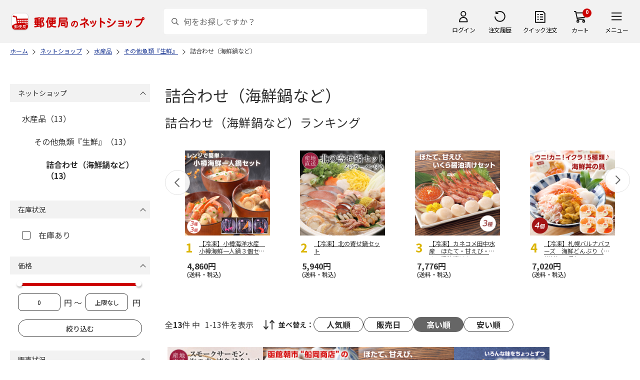

--- FILE ---
content_type: text/html; charset=shift_jis
request_url: https://shop.post.japanpost.jp/shop/c/c10010899_sspd/
body_size: 7977
content:
<!DOCTYPE html>
<html lang="ja" >
<head>
<meta http-equiv="Content-Type" content="text/html; charset=Shift_JIS">
<title>詰合わせ（海鮮鍋など）の通販(並び順：高い順)｜郵便局のネットショップ</title>
<link rel="canonical" href="https://www.shop.post.japanpost.jp/shop/c/c10010899/">


<meta name="description" content="詰合わせ（海鮮鍋など）(並び順：高い順)">
<meta name="keywords" content="並び順：高い順,通販,ギフト,郵便局">


	
			<meta http-equiv="content-style-type" content="text/css">
<link rel="stylesheet" href="https://fonts.googleapis.com/css2?family=Noto+Sans+JP:wght@100;200;300;400;500;600;700&family=Roboto:wght@100;300;400;500;700&display=swap">
<link rel="stylesheet" href="/lib/photoswipe/photoswipe.css?st=202512270030">
<link rel="stylesheet" href="/css/ui-lightness/jquery-ui-1.8.14.custom.css?st=202512270030" media="all">
<link rel="stylesheet" href="/css/site_base/base_01_reset.css?st=202512270030" media="all">
<link rel="stylesheet" href="/css/site_base/base_02_common.css?st=202512270030" media="all">
<link rel="stylesheet" href="/css/site_base/base_03_sidebox.css?st=202512270030" media="all">
<link rel="stylesheet" href="/css/site_base/base_04_goods.css?st=202512270030" media="all">
<link rel="stylesheet" href="/css/site_base/base_05_etc.css?st=202512270030" media="all">
<link rel="stylesheet" href="/css/site_base/base_06_customer.css?st=202512270030" media="all">
<link rel="stylesheet" href="/css/site_base/base_07_order.css?st=202512270030" media="all">
<link rel="stylesheet" href="/css/site_base/base_08_header.css?st=202512270030" media="all">
<link rel="stylesheet" href="/css/site_base/base_09_footer.css?st=202512270030" media="all">
<link rel="stylesheet" href="/css/site_base/base_10_append.css?st=202512270030" media="all">

<meta http-equiv="content-script-type" content="text/javascript">
<meta http-equiv="X-UA-Compatible" content="IE=edge,chrome=1">
<meta name="viewport" content="width=1600">
<script type="text/javascript" src="/js/jquery.js?st=202512270030"></script>
<script type="text/javascript" src="/js/jquery-ui.js?st=202512270030"></script>
<script type="text/javascript" src="/js/common.js?st=202512270030"></script>
<script type="text/javascript" src="/js/naviplus.js?st=202512270030" defer></script>
<script type="text/javascript" src="/js/jQueryAutoHeight_pc.js?st=202512270030"></script>
<script type="text/javascript" src="/lib/easypaginate.js?st=202512270030"></script>
<script type="text/javascript" src="/lib/easyPaginateDetail_option.js?st=202512270030"></script>
<script type="text/javascript" src="/lib/easyPaginate_option.js?st=202512270030"></script>
<script type="text/javascript" src="/lib/jquery.bxslider.v3.js?st=202512270030"></script>
<script type="text/javascript" src="/lib/jquery.bxslider_option.js?st=202512270030"></script>
<script type="text/javascript" src="/lib/loading.js?st=202512270030"></script>
<script type="text/javascript" src="/lib/jquery.bxslider.min.js?st=202512270030"></script>
<script type="text/javascript" src="/lib/photoswipe/photoswipe.min.js?st=202512270030"></script>
<script type="text/javascript" src="/lib/photoswipe/photoswipe-ui-default.min.js?st=202512270030"></script>
<script type="text/javascript" src="/lib/photoswipe/photswipe.set.js?st=202512270030"></script>

<!--[if IE 8]>
<script type="text/javascript" src="/lib/efo/pie_ie678.js?st=202512270030"></script>
<script type="text/javascript" src="/js/init_ie8.js?st=202512270030"></script>
<![endif]-->
<!--[if lt IE 9]>
<script type="text/javascript" src="http://html5shim.googlecode.com/svn/trunk/html5.js"></script>
<![endif]-->
<link rel="alternate" type="application/rss+xml" title="郵便局のネットショップ" href="/shop/topic/feed.rss">
<link rel="SHORTCUT ICON" href="/img/sys/favicon.ico">

<script type="text/javascript" src="/js/site_base/base_01_common.js?st=202512270030"></script>
<script type="text/javascript" src="/js/site_base/base_02_goods.js?st=202512270030"></script>
<script type="text/javascript" src="/js/site_base/base_03_customer.js?st=202512270030"></script>
<script type="text/javascript" src="/js/site_base/base_04_order.js?st=202512270030"></script>
<script type="text/javascript" src="/js/site_base/base_05_append.js?st=202512270030"></script>

<script type="text/javascript" src="/netshop/js/top_banner.js?st=202512270030"></script>
<script type="text/javascript" src="/netshop/js/detail.js?st=202512270030"></script>

<!-- <script type="text/javascript" src="/js/goods_ajax_cart.js?st=202512270030"></script> -->

<script type="text/javascript">
var crsirefo_jscart = "";
</script>

<script>
(function(d, t) {
  var g = d.createElement(t),
      s = d.getElementsByTagName(t)[0];
  g.async = true;
  g.src = 'https://apis.google.com/js/plusone.js';
  g.innerHTML = '{lang:"ja"}';
  s.parentNode.insertBefore(g, s);
})(document, 'script');
</script>




		

<script type="text/javascript" src="/js/goods_ajax_cart.js?st=202512270030"></script>

<!-- GUID -->
<script>
window.dataLayer = window.dataLayer || [];
function gtag(){dataLayer.push(arguments);}

dataLayer.push({
'guid': '00000000-0000-0000-0000-000000000000'
});
</script>


<!-- Google Tag Manager -->
<script>(function(w,d,s,l,i){w[l]=w[l]||[];w[l].push({'gtm.start':new Date().getTime(),event:'gtm.js'});var f=d.getElementsByTagName(s)[0],j=d.createElement(s),dl=l!='dataLayer'?'&l='+l:'';j.async=true;j.src='https://www.googletagmanager.com/gtm.js?id='+i+dl;f.parentNode.insertBefore(j,f);})(window,document,'script','dataLayer','GTM-K5CFMKB');</script>
<!-- End Google Tag Manager -->


<script type="text/javascript" src="/js/ppz_rid.js?st=202512270030"></script>
<script type="text/javascript" src="/js/ppz_recommend_draw.js?st=202512270030"></script>


</head>
<body 

		


	class="page-category liquid"
		

>

    <script src="https://cdn.actagtracker.jp/ac-tag.js"></script>
<script>
  var recommend_customer_id = '';
  var tagTypePageView = 'page_view';
  var tagParamsPageView = {
    measure_account_id: 53012,
    customer_id: '',
    item_id: '',
  };
  sendAcTag(tagTypePageView, tagParamsPageView);
</script>
<script src="https://cdn.actagtracker.jp/ac-recommend.js"></script>


<!-- Google Tag Manager (noscript) -->
<noscript><iframe src="https://www.googletagmanager.com/ns.html?id=GTM-K5CFMKB"
height="0" width="0" style="display:none;visibility:hidden"></iframe></noscript>
<!-- End Google Tag Manager (noscript) -->



	
		<div class="wrapper_">
	




	
	
		<div id="header02">
  <div id="header_top">
    <p id="sitelogo">
      <a href="/">
        <img src="/img/usr/common/header/site_logo.png" alt="郵便局" border="0">
      </a>
    </p>
    <form action="/shop/goods/search.aspx" method="get" name="frmSearch">
      <div class="box_search_">
        <div class="search_input_">
          <input type="hidden" name="search" value="x" />
          <input type="image" id="search_btn" src="/img/usr/common/header/icon_search.png" alt="検索" name="image" tabindex="1">
          <input name="keyword" type="text" class="keyword_" id="keyword" tabindex="1" placeholder="何をお探しですか？" maxlength="100" onfocus="javascript: cText(this)" onblur="javascript: sText(this)" style="color:#666" autocomplete="off">
          <input type="hidden" name="image" value="">
          <span class="search_wrap_deletebtn"></span>
        </div>
        <div class="search_panel_">
        </div>
      </div>
    </form>
    <ul class="header_menu_">
      <li class="mypage_">
        <a href="/shop/customer/menu.aspx">ログイン</a>
        <div class="header_menu_panel_">
          <a href="/shop/customer/menu.aspx" class="btn_login_">ログイン</a>
          <a href="/shop/customer/entry.aspx" class="link_entry_">アカウント作成</a>
        </div>
      </li>
      <li class="history_"><a href="/shop/customer/history.aspx">注文履歴</a></li>
      <li class="quickorder_"><a href="/shop/quickorder/quickorder.aspx">クイック注文</a></li>
      <li class="cart_">
        <div class="cart_items_">0</div>
        <div class="cart_box_"><a href="/shop/cart/cart.aspx" class="cart_">カート</a></div>
        <script type="text/javascript" src="/js/goods_cartlist.js?st=202512270030"></script>
      </li>
      <li class="nav_">
        <span>メニュー</span>
        <div class="header_nav_panel_">
          <div class="header_nav_line_">
            <div class="header_nav_box_">
              <div class="headline_">商品を探す</div>
              <ul>
                <li><a href="/shop/genre/speciallist.aspx">すべての特集から探す</a></li>
                <li><a href="/shop/pages/recommend_3.aspx">ランキングから探す</a></li>
              </ul>
            </div>
            <div class="header_nav_box_">
              <ul>
                <li><a href="/shop/pages/gift.aspx">ギフトを探す</a></li>
                <li><a href="/shop/pages/shokuhinstore.aspx">食品・グルメを探す</a></li>
                <li><a href="/shop/pages/goodsstore.aspx">キャラクター商品を探す</a></li>
                <li><a href="/shop/pages/kitte_hagakistore.aspx">切手・はがきを探す</a></li>
              </ul>
            </div>
          </div>
          <div class="header_nav_line_">
            <div class="header_nav_box_">
              <div class="headline_">ニュース</div>
              <ul>
                <li><a href="/shop/topic/topicdetaillist.aspx">お知らせ一覧</a></li>
              </ul>
            </div>
            <div class="header_nav_box_">
              <div class="headline_">アカウント管理</div>
              <ul>
                <li><a href="/shop/cart/cart.aspx">買い物カゴ</a></li>
                <li><a href="/shop/customer/menu.aspx">マイページ</a></li>
                <li><a href="/shop/customer/history.aspx">注文履歴</a></li>
                <li><a href="/shop/customer/custdestlist.aspx">アドレス帳の確認</a></li>
              </ul>
            </div>
          </div>
          <div class="header_nav_line_">
            <div class="header_nav_box_">
              <div class="headline_">ヘルプ・ガイド</div>
              <ul>
                <li><a href="/shop/pages/faq.aspx">よくある質問</a></li>
                <li><a href="/shop/pages/guide.aspx">はじめての方へ（ご利用ガイド）</a></li>
                <li><a href="https://www.jp-ts.jp/Content/contacts/index.html">ネットショップへの出品希望</a></li>
              </ul>
            </div>
            <div class="header_nav_box_">
              <div class="contact_">
                <a href="/shop/contact/contact.aspx">お問い合わせ</a>
              </div>
            </div>
          </div>
        </div>
      </li>
    </ul>
  </div>
  <!-- #header_top -->
</div>
<!-- #header02 -->
	
	



<div class="navitopicpath_">
<ul id="bread-crumb-list" itemscope itemtype="https://schema.org/BreadcrumbList">
  <li itemprop="itemListElement" itemscope itemtype="https://schema.org/ListItem">
    <a href="https://www.shop.post.japanpost.jp/shop/" itemprop="item" class="topicpath_home_">
      <span itemprop="name">ホーム</span>
    </a>
    <meta itemprop="position" content="1" />
  </li>
    <li itemprop="itemListElement" itemscope itemtype="https://schema.org/ListItem">
    <a href="/shop/c/c10/" itemprop="item">
      <span itemprop="name">ネットショップ</span>
		</a><meta itemprop="position" content="2">
  </li>
  <li itemprop="itemListElement" itemscope itemtype="https://schema.org/ListItem">
    <a href="/shop/c/c1001/" itemprop="item">
      <span itemprop="name">水産品</span>
		</a><meta itemprop="position" content="3">
  </li>
  <li itemprop="itemListElement" itemscope itemtype="https://schema.org/ListItem">
    <a href="/shop/c/c100108/" itemprop="item">
      <span itemprop="name">その他魚類『生鮮』</span>
		</a><meta itemprop="position" content="4">
  </li>
  <li itemprop="itemListElement" itemscope itemtype="https://schema.org/ListItem">
    <a href="/shop/c/c10010899/" itemprop="item">
      <span itemprop="name">詰合わせ（海鮮鍋など）</span>
		</a><meta itemprop="position" content="5">
  </li>


</ul>

</div><div class="clear_"></div>




<p class="message_"></p>



<div class="container_">
<div class="contents_">

<div class="mainframe_">

<h1 class="common_headline1_">詰合わせ（海鮮鍋など）</h1>


<div id="ppz_recommend163"></div>
<script>
var acRecommend_163 = (()=>{
	var measure_account_id=  53012 ;
	var rid =  163 ;
	var customer_id= recommend_customer_id;
	var item_id = '';
	var recommendProperties = {
		measure_account_id: measure_account_id,
		rid : rid,
		customer_id: customer_id,
		item_id : item_id ,
		obj_name: 'acRecommend_163'
	};
	return newAcRecommend(sendAcTag, recommendProperties);
})();
(()=>{
	var params = {
		num:  20 ,
		filter: {
			filter_values: [
				{
					filters: {
						column_num: 1,
						operator:'equal',
						exclude: false ,
						values: ['10']
					},
					logical_operator:'and'
				},
				{
					filters: {
						column_num: 2,
						operator:'equal',
						exclude: false ,
						values: ['01']
					},
					logical_operator:'and'
				},
				{
					filters: {
						column_num: 3,
						operator:'equal',
						exclude: false ,
						values: ['08']
					},
					logical_operator:'and'
				},
				{
					filters: {
						column_num: 4,
						operator:'equal',
						exclude: false ,
						values: ['99']
					},
					logical_operator:'and'
				}
			]
		}
	};
	var targetId = 'ppz_recommend163';
	var drawFunc = recommend_draw01;
	var altHtml = ''
	acRecommend_163.fetchItems(params, targetId, drawFunc, altHtml);
})();
</script>























<script type="text/javascript">
var crsirefo_jscart = "";
</script>






<div class="navipage_ top_">
	<span class="navipage_sum_">全<span class="rowcount_">13</span>件
中<span class="navi_current_nums_">1-13件</span>を表示</span>
	<dl class="navisort_">
<dt>並べ替え：</dt>
<dd>
<a href="/shop/c/c10010899_srp/" class="reco_purchase_">人気順</a>
 
<a href="/shop/c/c10010899_srd/" class="release_">販売日</a>
 
<span class="navisort_now_ high_">高い順</span>
 
<a href="/shop/c/c10010899_ssp/" class="cheap_">安い順</a>
 </dd>
</dl>
</div>

<div class="autopagerize_page_element">

<div class="goods_">
<div  class="StyleT_Frame_">
<div class="StyleT_Item_ ">

	
	<div class="img_"><a class="goods_name_" href="https://www.shop.post.japanpost.jp/shop/g/gCS9981900156/" title="【冷凍】≪王子サーモン≫スモークサーモン・海の幸・漬魚詰合せ"><img alt="【冷凍】≪王子サーモン≫スモークサーモン・海の幸・漬魚詰合せ" src="https://d1bdgtbdniw5kz.cloudfront.net/img/goods/L/CS9981900156.jpg" ></a></div>
	
	<div class="icon_ design_ico_wrap_">
		
		
		
		
		
		
		
		
		
		
		
		
		
		
	</div>
	
	<div class="name_"><a class="goods_name_" href="https://www.shop.post.japanpost.jp/shop/g/gCS9981900156/" title="【冷凍】≪王子サーモン≫スモークサーモン・海の幸・漬魚詰合せ">【冷凍】≪王子サーモン≫スモークサーモン・海の幸・漬魚詰合せ</a></div>
	
	<div class="pricebox_">
		
		
		<div class="pricebox_inner_">
		
			<span class="price_">10,044円</span>
			<span class="tax_">(送料・税込)</span>
		</div>
		
		
		
	</div>
	
		
		<div class="cart_button_wrap_ two_button_">
			<a class="detail_button_" href="https://www.shop.post.japanpost.jp/shop/g/gCS9981900156/">詳細</a>
			<a class="cart_button_" href="https://www.shop.post.japanpost.jp/shop/cart/cart.aspx?goods=CS9981900156">カートに入れる</a>
		</div>
		
	
	
</div>
<div class="StyleT_Item_ ">

	
	<div class="img_"><a class="goods_name_" href="https://www.shop.post.japanpost.jp/shop/g/gCS9981900071/" title="【冷凍】船岡商店　９種の具材 海鮮丼セット"><img alt="【冷凍】船岡商店　９種の具材 海鮮丼セット" src="https://d1bdgtbdniw5kz.cloudfront.net/img/goods/L/CS9981900071.jpg" ></a></div>
	
	<div class="icon_ design_ico_wrap_">
		
		
		
		
		
		
		
		
		
		
		
		
		
		
	</div>
	
	<div class="name_"><a class="goods_name_" href="https://www.shop.post.japanpost.jp/shop/g/gCS9981900071/" title="【冷凍】船岡商店　９種の具材 海鮮丼セット">【冷凍】船岡商店　９種の具材 海鮮丼セット</a></div>
	
	<div class="pricebox_">
		
		
		<div class="pricebox_inner_">
		
			<span class="price_">8,316円</span>
			<span class="tax_">(送料・税込)</span>
		</div>
		
		
		
	</div>
	
		
		<div class="cart_button_wrap_ two_button_">
			<a class="detail_button_" href="https://www.shop.post.japanpost.jp/shop/g/gCS9981900071/">詳細</a>
			<a class="cart_button_" href="https://www.shop.post.japanpost.jp/shop/cart/cart.aspx?goods=CS9981900071">カートに入れる</a>
		</div>
		
	
	
</div>
<div class="StyleT_Item_ ">

	
	<div class="img_"><a class="goods_name_" href="https://www.shop.post.japanpost.jp/shop/g/gCS9981900072/" title="【冷凍】カネコメ田中水産　ほたて・甘えび・いくら醤油漬けセットN"><img alt="【冷凍】カネコメ田中水産　ほたて・甘えび・いくら醤油漬けセットN" src="https://d1bdgtbdniw5kz.cloudfront.net/img/goods/L/CS9981900072.jpg" ></a></div>
	
	<div class="icon_ design_ico_wrap_">
		
		
		
		
		
		
		
		
		
		
		
		
		
		
	</div>
	
	<div class="name_"><a class="goods_name_" href="https://www.shop.post.japanpost.jp/shop/g/gCS9981900072/" title="【冷凍】カネコメ田中水産　ほたて・甘えび・いくら醤油漬けセットN">【冷凍】カネコメ田中水産　ほたて・甘えび・いくら醤油漬けセットN</a></div>
	
	<div class="pricebox_">
		
		
		<div class="pricebox_inner_">
		
			<span class="price_">7,776円</span>
			<span class="tax_">(送料・税込)</span>
		</div>
		
		
		
	</div>
	
		
		<div class="cart_button_wrap_ two_button_">
			<a class="detail_button_" href="https://www.shop.post.japanpost.jp/shop/g/gCS9981900072/">詳細</a>
			<a class="cart_button_" href="https://www.shop.post.japanpost.jp/shop/cart/cart.aspx?goods=CS9981900072">カートに入れる</a>
		</div>
		
	
	
</div>
<div class="StyleT_Item_ ">

	
	<div class="img_"><a class="goods_name_" href="https://www.shop.post.japanpost.jp/shop/g/gCS9981900070/" title="【冷凍】くまだ　北の海鮮小鉢(6食セット)"><img alt="【冷凍】くまだ　北の海鮮小鉢(6食セット)" src="https://d1bdgtbdniw5kz.cloudfront.net/img/goods/L/CS9981900070.jpg" ></a></div>
	
	<div class="icon_ design_ico_wrap_">
		
		
		
		
		
		
		
		
		
		
		
		
		
		
	</div>
	
	<div class="name_"><a class="goods_name_" href="https://www.shop.post.japanpost.jp/shop/g/gCS9981900070/" title="【冷凍】くまだ　北の海鮮小鉢(6食セット)">【冷凍】くまだ　北の海鮮小鉢(6食セット)</a></div>
	
	<div class="pricebox_">
		
		
		<div class="pricebox_inner_">
		
			<span class="price_">7,236円</span>
			<span class="tax_">(送料・税込)</span>
		</div>
		
		
		
	</div>
	
		
		<div class="cart_button_wrap_ two_button_">
			<a class="detail_button_" href="https://www.shop.post.japanpost.jp/shop/g/gCS9981900070/">詳細</a>
			<a class="cart_button_" href="https://www.shop.post.japanpost.jp/shop/cart/cart.aspx?goods=CS9981900070">カートに入れる</a>
		</div>
		
	
	
</div>
<div class="StyleT_Item_ ">

	
	<div class="img_"><a class="goods_name_" href="https://www.shop.post.japanpost.jp/shop/g/gCS9981900069/" title="【冷凍】札幌バルナバフーズ　海鮮どんぶり（海鮮丼）の具(4食セット)"><img alt="【冷凍】札幌バルナバフーズ　海鮮どんぶり（海鮮丼）の具(4食セット)" src="https://d1bdgtbdniw5kz.cloudfront.net/img/goods/L/CS9981900069.jpg" ></a></div>
	
	<div class="icon_ design_ico_wrap_">
		
		
		
		
		
		
		
		
		
		
		
		
		
		
	</div>
	
	<div class="name_"><a class="goods_name_" href="https://www.shop.post.japanpost.jp/shop/g/gCS9981900069/" title="【冷凍】札幌バルナバフーズ　海鮮どんぶり（海鮮丼）の具(4食セット)">【冷凍】札幌バルナバフーズ　海鮮どんぶり（海鮮丼）の具(4食セット)</a></div>
	
	<div class="pricebox_">
		
		
		<div class="pricebox_inner_">
		
			<span class="price_">7,020円</span>
			<span class="tax_">(送料・税込)</span>
		</div>
		
		
		
	</div>
	
		
		<div class="cart_button_wrap_ two_button_">
			<a class="detail_button_" href="https://www.shop.post.japanpost.jp/shop/g/gCS9981900069/">詳細</a>
			<a class="cart_button_" href="https://www.shop.post.japanpost.jp/shop/cart/cart.aspx?goods=CS9981900069">カートに入れる</a>
		</div>
		
	
	
</div>
<div class="StyleT_Item_ ">

	
	<div class="img_"><a class="goods_name_" href="https://www.shop.post.japanpost.jp/shop/g/gCS9981900165/" title="【冷凍】小樽海洋水産　小樽海鮮一人鍋セット"><img alt="【冷凍】小樽海洋水産　小樽海鮮一人鍋セット" src="https://d1bdgtbdniw5kz.cloudfront.net/img/goods/L/CS9981900165.jpg" ></a></div>
	
	<div class="icon_ design_ico_wrap_">
		
		
		
		
		
		
		
		
		
		
		
		
		
		
	</div>
	
	<div class="name_"><a class="goods_name_" href="https://www.shop.post.japanpost.jp/shop/g/gCS9981900165/" title="【冷凍】小樽海洋水産　小樽海鮮一人鍋セット">【冷凍】小樽海洋水産　小樽海鮮一人鍋セット</a></div>
	
	<div class="pricebox_">
		
		
		<div class="pricebox_inner_">
		
			<span class="price_">6,480円</span>
			<span class="tax_">(送料・税込)</span>
		</div>
		
		
		
	</div>
	
		
		<div class="cart_button_wrap_ two_button_">
			<a class="detail_button_" href="https://www.shop.post.japanpost.jp/shop/g/gCS9981900165/">詳細</a>
			<a class="cart_button_" href="https://www.shop.post.japanpost.jp/shop/cart/cart.aspx?goods=CS9981900165">カートに入れる</a>
		</div>
		
	
	
</div>
<div class="StyleT_Item_ ">

	
	<div class="img_"><a class="goods_name_" href="https://www.shop.post.japanpost.jp/shop/g/gCS7067114415EC/" title="鯛姿造り用・活サザエ"><img alt="鯛姿造り用・活サザエ" src="https://d1bdgtbdniw5kz.cloudfront.net/img/goods/L/CS7067114415EC.jpg" ></a></div>
	
	<div class="icon_ design_ico_wrap_">
		
		
		
		<img class="img_icon1_" src="https://d1bdgtbdniw5kz.cloudfront.net/img/icon/10000101.gif" alt="">
		
		
		
		
		
		
		
		
		
		
	</div>
	
	<div class="name_"><a class="goods_name_" href="https://www.shop.post.japanpost.jp/shop/g/gCS7067114415EC/" title="鯛姿造り用・活サザエ">鯛姿造り用・活サザエ</a></div>
	
	<div class="pricebox_">
		
		
		<div class="pricebox_inner_">
		
			<span class="price_">5,970円</span>
			<span class="tax_">(送料・税込)</span>
		</div>
		
		
		
		<div class="pointbox_">
			<span class="point_text_">獲得ポイント：</span>
			<span class="points_">
			 59
			
			
			pt
			</span>
		</div>
		
	</div>
	
		
		<div class="cart_button_wrap_ two_button_">
			<a class="detail_button_" href="https://www.shop.post.japanpost.jp/shop/g/gCS7067114415EC/">詳細</a>
			<a class="cart_button_" href="https://www.shop.post.japanpost.jp/shop/cart/cart.aspx?goods=CS7067114415EC">カートに入れる</a>
		</div>
		
	
	
</div>
<div class="StyleT_Item_ ">

	
	<div class="img_"><a class="goods_name_" href="https://www.shop.post.japanpost.jp/shop/g/gCS9981900164/" title="【冷凍】北の寄せ鍋セット"><img alt="【冷凍】北の寄せ鍋セット" src="https://d1bdgtbdniw5kz.cloudfront.net/img/goods/L/CS9981900164.jpg" ></a></div>
	
	<div class="icon_ design_ico_wrap_">
		
		
		
		
		
		
		
		
		
		
		
		
		
		
	</div>
	
	<div class="name_"><a class="goods_name_" href="https://www.shop.post.japanpost.jp/shop/g/gCS9981900164/" title="【冷凍】北の寄せ鍋セット">【冷凍】北の寄せ鍋セット</a></div>
	
	<div class="pricebox_">
		
		
		<div class="pricebox_inner_">
		
			<span class="price_">5,940円</span>
			<span class="tax_">(送料・税込)</span>
		</div>
		
		
		
	</div>
	
		
		<div class="cart_button_wrap_ two_button_">
			<a class="detail_button_" href="https://www.shop.post.japanpost.jp/shop/g/gCS9981900164/">詳細</a>
			<a class="cart_button_" href="https://www.shop.post.japanpost.jp/shop/cart/cart.aspx?goods=CS9981900164">カートに入れる</a>
		</div>
		
	
	
</div>
<div class="StyleT_Item_ ">

	
	<div class="img_"><a class="goods_name_" href="https://www.shop.post.japanpost.jp/shop/g/gCS9981900068/" title="【冷凍】７種の彩り海鮮漬け「湊」 (みなと）"><img alt="【冷凍】７種の彩り海鮮漬け「湊」 (みなと）" src="https://d1bdgtbdniw5kz.cloudfront.net/img/goods/L/CS9981900068.jpg" ></a></div>
	
	<div class="icon_ design_ico_wrap_">
		
		
		
		
		
		
		
		
		
		
		
		
		
		
	</div>
	
	<div class="name_"><a class="goods_name_" href="https://www.shop.post.japanpost.jp/shop/g/gCS9981900068/" title="【冷凍】７種の彩り海鮮漬け「湊」 (みなと）">【冷凍】７種の彩り海鮮漬け「湊」 (みなと）</a></div>
	
	<div class="pricebox_">
		
		
		<div class="pricebox_inner_">
		
			<span class="price_">5,724円</span>
			<span class="tax_">(送料・税込)</span>
		</div>
		
		
		
	</div>
	
		
		<div class="cart_button_wrap_ two_button_">
			<a class="detail_button_" href="https://www.shop.post.japanpost.jp/shop/g/gCS9981900068/">詳細</a>
			<a class="cart_button_" href="https://www.shop.post.japanpost.jp/shop/cart/cart.aspx?goods=CS9981900068">カートに入れる</a>
		</div>
		
	
	
</div>
<div class="StyleT_Item_ ">

	
	<div class="img_"><a class="goods_name_" href="https://www.shop.post.japanpost.jp/shop/g/gCS9981900065/" title="【冷凍】小樽海洋水産　小樽海鮮一人鍋３個セット"><img alt="【冷凍】小樽海洋水産　小樽海鮮一人鍋３個セット" src="https://d1bdgtbdniw5kz.cloudfront.net/img/goods/L/CS9981900065.jpg" ></a></div>
	
	<div class="icon_ design_ico_wrap_">
		
		
		
		
		
		
		
		
		
		
		
		
		
		
	</div>
	
	<div class="name_"><a class="goods_name_" href="https://www.shop.post.japanpost.jp/shop/g/gCS9981900065/" title="【冷凍】小樽海洋水産　小樽海鮮一人鍋３個セット">【冷凍】小樽海洋水産　小樽海鮮一人鍋３個セット</a></div>
	
	<div class="pricebox_">
		
		
		<div class="pricebox_inner_">
		
			<span class="price_">4,860円</span>
			<span class="tax_">(送料・税込)</span>
		</div>
		
		
		
	</div>
	
		
		<div class="cart_button_wrap_ two_button_">
			<a class="detail_button_" href="https://www.shop.post.japanpost.jp/shop/g/gCS9981900065/">詳細</a>
			<a class="cart_button_" href="https://www.shop.post.japanpost.jp/shop/cart/cart.aspx?goods=CS9981900065">カートに入れる</a>
		</div>
		
	
	
</div>
<div class="StyleT_Item_ ">

	
	<div class="img_"><a class="goods_name_" href="https://www.shop.post.japanpost.jp/shop/g/gCS9984800094/" title="【冷凍】海鮮8種セット"><img alt="【冷凍】海鮮8種セット" src="https://d1bdgtbdniw5kz.cloudfront.net/img/goods/L/CS9984800094.jpg" ></a></div>
	
	<div class="icon_ design_ico_wrap_">
		
		
		
		
		
		
		
		
		
		
		
		
		
		
	</div>
	
	<div class="name_"><a class="goods_name_" href="https://www.shop.post.japanpost.jp/shop/g/gCS9984800094/" title="【冷凍】海鮮8種セット">【冷凍】海鮮8種セット</a></div>
	
	<div class="pricebox_">
		
		
		<div class="pricebox_inner_">
		
			<span class="price_">4,860円</span>
			<span class="tax_">(送料別・税込)</span>
		</div>
		
		
		
	</div>
	
		
		<div class="cart_button_wrap_ two_button_">
			<a class="detail_button_" href="https://www.shop.post.japanpost.jp/shop/g/gCS9984800094/">詳細</a>
			<a class="cart_button_" href="https://www.shop.post.japanpost.jp/shop/cart/cart.aspx?goods=CS9984800094">カートに入れる</a>
		</div>
		
	
	
</div>
<div class="StyleT_Item_ ">

	
	<div class="img_"><a class="goods_name_" href="https://www.shop.post.japanpost.jp/shop/g/gCS9984800095/" title="【冷凍】海鮮5点セット"><img alt="【冷凍】海鮮5点セット" src="https://d1bdgtbdniw5kz.cloudfront.net/img/goods/L/CS9984800095.jpg" ></a></div>
	
	<div class="icon_ design_ico_wrap_">
		
		
		
		
		
		
		
		
		
		
		
		
		
		
	</div>
	
	<div class="name_"><a class="goods_name_" href="https://www.shop.post.japanpost.jp/shop/g/gCS9984800095/" title="【冷凍】海鮮5点セット">【冷凍】海鮮5点セット</a></div>
	
	<div class="pricebox_">
		
		
		<div class="pricebox_inner_">
		
			<span class="price_">3,980円</span>
			<span class="tax_">(送料別・税込)</span>
		</div>
		
		
		
	</div>
	
		
		<div class="cart_button_wrap_ two_button_">
			<a class="detail_button_" href="https://www.shop.post.japanpost.jp/shop/g/gCS9984800095/">詳細</a>
			<a class="cart_button_" href="https://www.shop.post.japanpost.jp/shop/cart/cart.aspx?goods=CS9984800095">カートに入れる</a>
		</div>
		
	
	
</div>
<div class="StyleT_Item_ ">

	
	<div class="img_"><a class="goods_name_" href="https://www.shop.post.japanpost.jp/shop/g/gCS7067111965EC/" title="あんこう鍋セット"><img alt="あんこう鍋セット" src="https://d1bdgtbdniw5kz.cloudfront.net/img/goods/L/CS7067111965EC.jpg" ></a></div>
	
	<div class="icon_ design_ico_wrap_">
		
		
		
		<img class="img_icon1_" src="https://d1bdgtbdniw5kz.cloudfront.net/img/icon/10000101.gif" alt="">
		
		
		
		
		
		
		
		
		
		
	</div>
	
	<div class="name_"><a class="goods_name_" href="https://www.shop.post.japanpost.jp/shop/g/gCS7067111965EC/" title="あんこう鍋セット">あんこう鍋セット</a></div>
	
	<div class="pricebox_">
		
		
		<div class="pricebox_inner_">
		
			<span class="price_">3,900円</span>
			<span class="tax_">(送料・税込)</span>
		</div>
		
		
		
		<div class="pointbox_">
			<span class="point_text_">獲得ポイント：</span>
			<span class="points_">
			 39
			
			
			pt
			</span>
		</div>
		
	</div>
	
		
		<div class="cart_button_wrap_ two_button_">
			<a class="detail_button_" href="https://www.shop.post.japanpost.jp/shop/g/gCS7067111965EC/">詳細</a>
			<a class="cart_button_" href="https://www.shop.post.japanpost.jp/shop/cart/cart.aspx?goods=CS7067111965EC">カートに入れる</a>
		</div>
		
	
	
</div>

</div>
</div>
</div>
<div class="autopagerize_insert_before"></div>









<div id="category_bottom">
  <h3>注目特集</h3>
  <div class="flex">
	  <a href="/shop/pages/valentine.aspx"><img src="/img/genre/7/0107.jpg" alt="バレンタイン特集2026"><span>バレンタイン特集2026</span></a>
      <a href="/shop/pages/whiteday.aspx"><img src="/img/genre/7/0108.jpg" alt="ホワイトデー特集2026"><span>ホワイトデー特集2026</span></a>	
</div>
</div>

<style>
	/*#category_bottom {
		width: 100%;
		overflow: hidden;
		overflow-x: scroll;
		padding-bottom: 20px;
	}*/

	#category_bottom::-webkit-scrollbar-thumb {
		background: #e8e8e8;
		/* ハンドルの色 */
	}

	#category_bottom::-webkit-scrollbar-track {
		background: #fbf9f9;
	}

	#category_bottom h3 {
		font-size: 25px;
		line-height: 1;
		font-weight: bold;
		border-bottom: 2px solid #333;
		padding: 0 0 15px;
		margin: 0 0 30px 0;
		width: 1160px;
		overflow: hidden;
	}

	#category_bottom a {
		display: block;
		width: 290px;
		padding: 10px;
		text-align: center;
		color: #333;
	}

	#category_bottom img {
		width: 270px;
		margin-bottom: 10px;
	}

	#category_bottom .flex {
		display: flex;
	}
</style>
<div id="cocokara"></div>
</div>


<div class="leftmenuframe_">


<div id="block_of_leftmenu_top">
	<form method="get" action="/shop/goods/search.aspx" name="frm" autocomplete="off">
	<input type="hidden" name="search" value="x">
	
	<input type="hidden" name="sort" value="spd">
	<input type="hidden" name="image" value="">
	<input type="hidden" name="category" value="10010899">
	
	
<div class="sort_box sort_category">
	<div class="ttl">
		<p>ネットショップ</p>
		<div class="btn_acd"></div>
	</div>
	<div class="sort_contents acd_wrapper">
		<ul>
		<li>

<a href="/shop/c/c1001_sspd/">水産品（13）</a>
<ul>
<li>

<a href="/shop/c/c100108_sspd/">その他魚類『生鮮』（13）</a>
<ul>
<li>

<a class="current" href="/shop/c/c10010899_sspd/">詰合わせ（海鮮鍋など）（13）</a>

</li>
</ul>
</li>

</ul>
</li>

		</ul>
	</div>
</div>
<div class="sort_box sort_stock">
	<div class="ttl">
		<p>在庫状況</p>
		<div class="btn_acd"></div>
	</div>
	<div class="sort_contents">
		<label><input onchange="javascript:locationJump(this.value);" type="checkbox"   value="/shop/c/c10010899_sspd_i1/">在庫あり</label>
		

	</div>
</div><div class="sort_box sort_price">
	<div class="ttl">
		<p>価格</p>
		<div class="btn_acd"></div>
	</div>
	<div class="sort_contents">
		<div id="sort_slider"></div>
		<div class="price_input_area">
			<input type="text" value="" name="min_price">
			<p>円 ～ </p>
			<input type="text" value="" name="max_price">
			<p>円</p>
		</div>
		<div class="btn_wrapper">
			<input type="submit" class="btn-sort" value="絞り込む">
		</div>
		<link rel="stylesheet" type="text/css" href="/css/nouislider.min.css?st=202512270030" media="all">
		<script language="JavaScript" type="text/javascript" src="/lib/nouislider.min.js?st=202512270030"></script>
	</div>
</div><div class="sort_box sort_endsales">
	<div class="ttl">
		<p>販売状況</p>
		<div class="btn_acd"></div>
	</div>
	<div class="sort_contents">
		<label><input onchange="javascript:locationJump(this.value);" type="checkbox" checked  value="/shop/c/c10010899_sspd_o0/">販売終了した商品を除く</label>
		 <input type="hidden" name="n2l" value="1"> 

	</div>
</div><div class="sort_box sort_service">
	<div class="ttl">
		<p>ギフトサービス</p>
		<div class="btn_acd"></div>
	</div>
	<div class="sort_contents">
		<ul>
			<li><label><input onchange="javascript:locationJump(this.value);" type="checkbox"   value="/shop/c/c10010899_sspd_u1/">のし対応</label></li>
			
			<li><label><input onchange="javascript:locationJump(this.value);" type="checkbox"   value="/shop/c/c10010899_sspd_v1/">のし名入れ対応</label></li>
			
			<li><label><input onchange="javascript:locationJump(this.value);" type="checkbox"   value="/shop/c/c10010899_sspd_w1/">メッセージカードあり</label></li>
			
			<li><label><input onchange="javascript:locationJump(this.value);" type="checkbox"   value="/shop/c/c10010899_sspd_x1/">挨拶状</label></li>
			
			<li><label><input onchange="javascript:locationJump(this.value);" type="checkbox"   value="/shop/c/c10010899_sspd_y1/">手提げ袋あり</label></li>
			
			<li><label><input onchange="javascript:locationJump(this.value);" type="checkbox"   value="/shop/c/c10010899_sspd_z1/">化粧箱あり</label></li>
			
			<li><label><input onchange="javascript:locationJump(this.value);" type="checkbox"   value="/shop/c/c10010899_sspd_j1/">ソーシャルギフト対応</label></li>
			
		</ul>
	</div>
</div>
	</form>
</div>


</div>

</div>
<div class="rightmenuframe_">


</div>
</div>




<div id="footerouter">




	
		
			<div id="footerouter"> 
    <div id="footer_mid02">
      <div class="footerinner_">
        <div class="footer_links_">
          <div class="footer_link01_">
            <div class="headline_">郵便局のネットショップの特集・イベント</div>
            <ul>
              <li><a href="/shop/pages/mother.aspx">母の日</a></li>
              <li><a href="/shop/pages/children.aspx">こどもの日</a></li>
              <li><a href="/shop/pages/father.aspx">父の日</a></li>
              <li><a href="/shop/pages/ochugen.aspx">お中元</a></li>
              <li><a href="/shop/pages/keirou.aspx">敬老の日</a></li>
              <li><a href="/shop/pages/oseibo.aspx">お歳暮</a></li>
              <li><a href="/shop/pages/osechi.aspx">おせち</a></li>
              <li><a href="/shop/pages/christmas.aspx">クリスマス</a></li>
              <li><a href="/shop/pages/valentine.aspx">バレンタイン</a></li>
              <li><a href="/shop/pages/whiteday.aspx">ホワイトデー</a></li>
            </ul>
          </div>
          <div class="footer_link01_">
            <div class="headline_">ストアから探す</div>
            <ul>
              <li><a href="/shop/pages/kitte_hagakistore.aspx">切手・はがきストア</a></li>
              <li><a href="/shop/pages/gift.aspx">ギフトストア</a></li>
              <li><a href="/shop/pages/shokuhinstore.aspx">食品・グルメストア</a></li>
              <li><a href="/shop/pages/goodsstore.aspx">グッズストア</a></li>
              <!--<li><a href="/shop/pages/drugstore.aspx">ドラックストア</a></li>-->
              <li><a href="/shop/pages/social-gift.aspx">ソーシャルギフトストア</a></li>
              <!--<li><a href="/shop/pages/sports_outdoor.aspx">スポーツストア</a></li>-->
            </ul>
          </div>
        </div>
      </div>
    </div>
    <div id="footer_mid">
      <div class="footerinner_">
        <div class="footer_links_">
          <div class="footer_link01_">
            <div class="headline_">カテゴリから探す</div>
            <ul>
              <li><a href="/shop/c/c30/">切手・はがき</a></li>
              <li><a href="/shop/c/c1001/">海鮮お取り寄せ</a></li>
              <li><a href="/shop/c/c1002/">肉お取り寄せ</a></li>
              <li><a href="/shop/c/c1004/">果物・野菜等</a></li>
              <li><a href="/shop/c/c1003/">乳製品</a></li>
              <li><a href="/shop/c/c1005/">梅干し・惣菜・カレー</a></li>
              <li><a href="/shop/c/c1006/">ジャム・はちみつ</a></li>
              <li><a href="/shop/c/c1009/">調味料・ドレッシング</a></li>
              <li><a href="/shop/c/c1007/">ドリンク</a></li>
              <li><a href="/shop/c/c1011/">お酒</a></li>
              <li><a href="/shop/c/c1008/">めん類</a></li>
              <li><a href="/shop/c/c1012/">雑貨・日用品</a></li>
              <li><a href="/shop/c/c1010/">スイーツ</a></li>
              <li><a href="/shop/c/c1013/">フラワーギフト</a></li>
              <li><a href="/shop/c/c1014/">書籍・カタログギフト</a></li>
            </ul>
          </div>
          <div class="footer_link02_">
            <ul>
              <li><a href="/shop/pages/guide.aspx">ご利用ガイド</a></li>
              <li><a href="/shop/pages/faq.aspx">よくあるご質問</a></li>
              <li><a href="/shop/contact/contact.aspx">お問い合わせ</a></li>
            </ul>
            <ul>
              <li><a href="/shop/pages/terms.aspx">利用規約</a></li>
              <li><a href="/shop/pages/operators.aspx">サイト運営会社について</a></li>
              <li><a href="/shop/pages/legal.aspx">特定商取引法に基づく表記について</a></li>
              <li><a href="/shop/pages/policy.aspx">プライバシーポリシー</a></li>
              <li><a href="https://www.jp-ts.jp/Content/contacts/index.html" target="_blank">商品のご提案はこちら</a></li>
            </ul>
          </div>
        </div>
        <div class="footer_info_">
          <div class="sns_area_">
            <div class="ttl_">SNSでお得な情報発信中</div>
            <ul>
              <li><a href="https://twitter.com/japanpost_shop" target="_blank"><img src="/img/icon/icon_x.png" alt="X"></a></li>
              <li><a href="https://www.facebook.com/postnetshop/" target="_blank"><img src="/img/icon/icon_facebook.png" alt="facebook"></a></li>
              <li><a href="https://www.instagram.com/japanpost_shop_official/" target="_blank"><img src="/img/usr/common/icon_insta.png" alt="instagram"></a></li>
<li><a href="https://lin.ee/QO2UfSL" target="_blank"><img src="/img/icon/icon_line.png" alt="LINE"></a></li>
            </ul>
          </div>
        </div>
      </div>
    </div>
    <!-- #footer_mid -->
    <div id="footer">
      <div id="footer_btm">
        <div class="footerinner_">
          <p class="footer_logo_"><img src="/img/usr/common/footer/logo.gif" alt="JP 日本郵政グループ" title="JP 日本郵政グループ" width="104" height="11"></p>
          <p class="footer_copy_"><img src="/img/usr/common/footer/copyright.gif" alt="Copyright (c) JAPAN POST Co.,Ltd. All Rights Reserved." title="Copyright (c) JAPAN POST Co.,Ltd. All Rights Reserved." width="257" height="10"></p>
        </div>
      </div>
    </div>
    <!-- #footer_btm -->
    <div class="footer_printImg_"><img src="/img/usr/common/footer/print_footer.gif" alt="【画像】印刷用のフッター画像です" title="【画像】印刷用のフッター画像です" width="768" height="26"></div>
    <div id="pagetop" style="display: block;">ページの先頭へ戻る</div>
    <!-- DuraSite Analyzer --> 
    <script type="text/javascript">
      var ala_noCacheParam=Math.random()*10000000000;
      var ala_protocol = location.protocol;
      if (ala_protocol != 'https:'){
       ala_protocol = "http:";
      }
      document.write("<script src=\""+ala_protocol+"//ala.durasite.net/shop-japanpost.js?cid=88&ord="+ala_noCacheParam+"\" type=\"text/javascript\"></scr"+"ipt>");
    </script><script src="https://ala.durasite.net/shop-japanpost.js?cid=88&amp;ord=1269541665.9434433" type="text/javascript"></script> 
    <script type="text/javascript" src="/img/usr/banner/pop/pop.js"></script>
    <link rel="stylesheet" type="text/css" href="/img/usr/banner/pop/pop.css">
    <div id="GO_Pop_Frame">
      <ul class="go-pop-list">
        
      </ul>
    </div>
  </div>
		
	

</div>
</div>
<!--
<script type="text/javascript">
  (function () {
    var tagjs = document.createElement("script");
    var s = document.getElementsByTagName("script")[0];
    tagjs.async = true;
    tagjs.src = "//s.yjtag.jp/tag.js#site=6q9GBzF";
    s.parentNode.insertBefore(tagjs, s);
  }());
</script>
<noscript>
  <iframe src="//b.yjtag.jp/iframe?c=6q9GBzF" width="1" height="1" frameborder="0" scrolling="no" marginheight="0" marginwidth="0"></iframe>
</noscript>
-->
<script src="https://japanpost-f-s.snva.jp/~japanpost/?action=template&name=suggest_v3_tags&out=html_append"></script>
  <script type="text/javascript">
  (function() {
    var s = document.createElement('script');
    s.type = 'text/javascript';
    s.async = true;
    s.src = "https://bvr.ast.snva.jp/beaver.js?serial=f063a45c-73f9-4b65-99eb-1292a693166b";
    var x = document.getElementsByTagName('script')[0];
    x.parentNode.insertBefore(s, x);
  })();
  var _sna_dam = _sna_dam || [];
</script>

<input type="hidden" id="js_category" value="0">


  
</body>
</html>



--- FILE ---
content_type: application/javascript
request_url: https://shop.post.japanpost.jp/js/site_base/base_02_goods.js?st=202512270030
body_size: 1902
content:
//-- 高さを揃える
function styleT_Height_Set(){
	jQuery(".mainframe_ .goods_ .StyleT_Frame_ .StyleT_Item_ ").autoHeight({
		reset: 'reset',
		height: 'height',
		column: '5',
	});
	jQuery(".mainframe_ .goods_ .StyleT_Frame_ .icon_").autoHeight({
		reset: 'reset',
		height: 'height',
		column: '5',
	});
	jQuery(".mainframe_ .goods_ .StyleT_Frame_ .name_").autoHeight({
		reset: 'reset',
		height: 'height',
		column: '5',
	});
	jQuery(".mainframe_ .goods_ .StyleT_Frame_ .pricebox_").autoHeight({
		reset: 'reset',
		height: 'height',
		column: '5',
	});		
}

jQuery(function () {
	
	//-- 「円」表記の調整 - サムネイル形式
  if (jQuery('.StyleT_Frame_').length) {
		DesignYenText('.StyleT_Item_ div.pricebox_ span.default_price_');
		DesignYenText('.StyleT_Item_ div.pricebox_ span.price_');
	}
	
  //-- 左メニュー タブ
  jQuery('div.tab_area_').each(function (i) {
    jQuery(this).attr('id', 'tab_area_' + (i + 1));
  });
  jQuery(".tab_area_").each(function () {
    var idname = jQuery(this).attr("id");
    jQuery('#' + idname + ' .tab_nav_ li').click(function () {
      var index = jQuery('#' + idname + ' .tab_nav_ li').index(this);
      jQuery('#' + idname + ' .section_').removeClass('active_');
      jQuery('#' + idname + ' .section_').eq(index).addClass('active_');
      jQuery('#' + idname + ' .tab_nav_ li').removeClass('select_');
      jQuery(this).addClass('select_')
    });
  });

  //-- 左メニュー アコーディオン 絞り込み
  jQuery('#block_of_leftmenu_top .sort_box .ttl').click(function () {
    if (jQuery(this).children('.btn_acd').hasClass('close')) {
      jQuery(this).children('.btn_acd').removeClass('close');
      jQuery(this).next().slideDown();
    } else {
      jQuery(this).children('.btn_acd').addClass('close');
      jQuery(this).next().slideUp();
    }
  });

  //-- レコメンド一覧画面
  if (jQuery('#recArea').length) {
    setTimeout(function () {
      if (jQuery('div[id*=ppz_recommend]').size() > 0) {
        jQuery('.sidemenu_recommend li').each(function () {
          jQuery(this).append('<div class="name_"><a href="' + jQuery(this).children('a').attr('href') + '">' + jQuery(this).children('a').children('img').attr('alt') + '</a></div>');
        });
        var count = 31;
        jQuery('.sidemenu_recommend .name_').each(function () {
          var thisText = jQuery(this).text();
          var textLength = thisText.length;
          if (textLength > count) {
            var showText = thisText.substring(0, count);
            var insertText = showText;
            insertText += '<span class="omit">&#8230;</span>';
            jQuery(this).html(insertText);
          }
        });
      }
    }, 500);
  }

	//-- 詳細検索
  if (jQuery('.refinekeybox_').length > 0) {
    jQuery('<span class="search_wrap_deletebtn"></span>').appendTo('.refinekeybox_');
    jQuery('.refinekeybox_ .search_wrap_deletebtn').click(function () {
      jQuery('.refinekeybox_ #searched_word').attr('value', '');
    });
  }
  jQuery('.search_input_ .search_wrap_deletebtn').click(function () {
    jQuery('#header02 .box_search_ .search_input_ input#keyword').attr('value', '');
    jQuery('.bl_npSuggestContainer').remove();
  });
	
});

jQuery(window).load(function () {

  jQuery('#eventList').each(function () {
    if (jQuery('#eventList')) {
      jQuery('.event_item_ dt').tile(3);
      jQuery('.event_item_ dd').tile(3);
    }
  });
	if (typeof jQuery.fn.autoHeight === "function") {
		setTimeout(() => {
			styleT_Height_Set();
		}, 200);
		setTimeout(() => {
			styleT_Height_Set();
		}, 500);
	}

  jQuery('.sidemenu_recommend').each(function () {
    if (jQuery('.sidemenu_recommend')[0]) {
      jQuery('.sidemenu_recommend li .name_').tile(4);
    }
  });

  //-- 左メニュー 価格レンジスライダー
  function getParam(name, url) {
    if (!url) url = window.location.href;
    name = name.replace(/[\[\]]/g, "\\$&");
    var regex = new RegExp("[?&]" + name + "(=([^&#]*)|&|#|$)"),
      results = regex.exec(url);
    if (!results) return null;
    if (!results[2]) return '';
    try {
      return decodeURIComponent(results[2].replace(/\+/g, " "));
    } catch (err) {
      return '上限なし';
    }
  }

  if (jQuery('#sort_slider').length && typeof noUiSlider !== 'noUiSlider') {
    var rangeSlider = document.getElementById('sort_slider');
    var maxPrice = 100000;
    noUiSlider.create(rangeSlider, {
      start: [0, maxPrice],
      step: 1000,
      connect: true,
      range: {
        'min': [0, 500],
        '20%': [5000, 1000],
        '40%': [10000, 2500],
        '60%': [20000, 5000],
        '80%': [50000, 10000],
        'max': [maxPrice, 10000]
      }
    });
    rangeSlider.noUiSlider.on('update', function (price) {
      var F_price = Math.floor(price[0]);
      var T_price = Math.floor(price[1]);
      jQuery('input[name="min_price"]').val(F_price);
      jQuery('input[name="max_price"]').val(T_price);
      if (F_price == 0) {
        jQuery('input[name="min_price"]').val('0');
      }
      if (T_price >= maxPrice) {
        jQuery('input[name="max_price"]').val('');
      }
      if (T_price == maxPrice) {
        jQuery('input[name="max_price"]').val(maxPrice);
      }
      // maxの場合
      if (jQuery('input[name="max_price"]').val() >= maxPrice) {
        jQuery('input[name="max_price"]').val('上限なし');
      }
      if (T_price === 0) {
        rangeSlider.noUiSlider.set([null, maxPrice]);
        jQuery('input[name="max_price"]').val('上限なし');
      }
    });

    //-- 絞り込み後に値をセット
    var sortMinPrice = getParam('min_price'),
      sortMaxPrice = getParam('max_price');
    if (sortMaxPrice == '上限なし') {
      rangeSlider.noUiSlider.updateOptions({
        start: [sortMinPrice, maxPrice]
      });
      jQuery('input[name="min_price"]').val(sortMinPrice);
      jQuery('input[name="max_price"]').val('上限なし');
    } else if (sortMinPrice === null && sortMaxPrice === null) {
      rangeSlider.noUiSlider.updateOptions({
        start: [0, maxPrice]
      });
      jQuery('input[name="min_price"]').val('0');
      jQuery('input[name="max_price"]').val('上限なし');
    } else {
      rangeSlider.noUiSlider.updateOptions({
        start: [sortMinPrice, sortMaxPrice]
      });
      jQuery('input[name="min_price"]').val(sortMinPrice);
      jQuery('input[name="max_price"]').val(sortMaxPrice);
    }
  }

});

window.addEventListener('resize', styleT_Height_Set);
